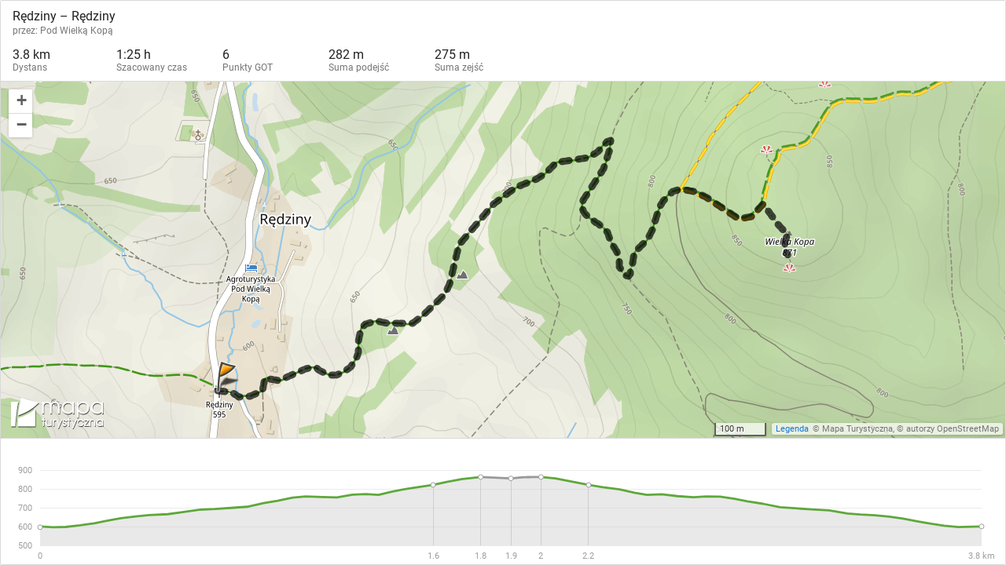

--- FILE ---
content_type: text/html
request_url: https://mapa-turystyczna.pl/map/widget/route/h1l0p1/3y7pn.html
body_size: 3753
content:
<!DOCTYPE html>
<html lang="pl" class="ts-widget-layout">
<head>
	<meta http-equiv="Content-Type" content="text/html; charset=utf-8" />
	<meta name="description" content="Czas przejścia: 1:25 h, dystans: 3.8 km, GOT: 6 pkt., suma podejść: 282 m, suma zejść: 275 m, przez: Pod Wielką Kopą" />
<meta name="robots" content="index, follow" />
<meta name="referrer" content="always" />
<meta property="fb:app_id" content="277370475722527" />
<meta property="og:title" content="Trasa: Rędziny – Rędziny" />
<meta property="og:description" content="Czas przejścia: 1:25 h, dystans: 3.8 km, GOT: 6 pkt., suma podejść: 282 m, suma zejść: 275 m, przez: Pod Wielką Kopą" />
<meta property="og:type" content="website" />
<meta property="og:url" content="https://mapa-turystyczna.pl/map/widget/route/h1l0p1/3y7pn.html" />
<meta property="og:image" content="https://mapa-turystyczna.pl/images/cache/og-r3y7pn.png" />
<meta property="og:site_name" content="mapa-turystyczna.pl" />
<meta property="og:locale" content="pl_PL" />
<meta property="og:image:width" content="600" />
<meta property="og:image:height" content="315" />
	<meta name="viewport" content="width=device-width, initial-scale=1" />
	<title>Trasa: Rędziny – Rędziny | mapa-turystyczna.pl</title>
	<link rel="preload" href="/fonts/material-icons.v9.woff2" as="font" type="font/woff2" crossorigin />
	<link rel="preload" href="/fonts/roboto-v20-latin_latin-ext-regular.woff2" as="font" type="font/woff2" crossorigin />
	<link rel="preconnect" href="//tile.mapa-turystyczna.pl" />
	<link rel="preconnect" href="//www.google-analytics.com" />
	<link rel="icon" sizes="128x128" type="image/png" href="/images/icon128.png" />
	<link rel="icon" type="image/png" sizes="16x16" href="/favicon-16.png" />
	<link rel="icon" type="image/png" sizes="32x32" href="/favicon-32.png" />
	<link rel="apple-touch-icon" href="/apple-touch-icon.png" />
	<link rel="manifest" href="/manifest.json" />
	<link rel="author" href="/humans.txt" />
	<link rel="canonical" href="https://mapa-turystyczna.pl/route/3y7pn" />
	<link rel="stylesheet" type="text/css" media="screen,print" href="/map/widget.min.v6206.css" />
	<script src="/map/widget.min.v6206.js" defer="defer"></script>

	<script async src="https://www.googletagmanager.com/gtag/js?id=UA-26993588-10"></script>
	<script>
		window.dataLayer = window.dataLayer || [];
		function gtag(){dataLayer.push(arguments);}
		gtag('js', new Date());
		gtag('config', 'UA-26993588-10');
	</script>
</head>
<body>
	<div class="ts-map-widget ts-flex-container-column"
	data-widget-data="{&quot;name&quot;:&quot;R\u0119dziny \u2013 R\u0119dziny&quot;,&quot;distance&quot;:3.75963006266817,&quot;ascent&quot;:282.1042536001029,&quot;descent&quot;:274.683211520271,&quot;time&quot;:85,&quot;encoded&quot;:&quot;N93KO\\9@2&gt;Bl1k2@P6k2D\\:c2@P:c1=PA_18PGg15`7`OX7`11TP3MdJX3ATOl35X1Eh6l1Gd=TC\\Gh7`Ol8S1K\\6k1@T&gt;[2MT6X1HlDd22X1:`45T13d3?XGh2HT:d1F\\4\\22X8S24hEW1&gt;l12[35XA_22X2_3HPOX3KT1GP3E`21d27l19X14l1BdIP3DX6l2FXDd21dK`19l21dDd2L`8T32TA_3&gt;P3S2&gt;h1X2N\\1k2;d4o2&lt;X6k39P6l2CT2EP58T34d5@l3O`65`1A\\19l1Oh19l2JP18d4=l13P3Fh17\\29T1?`1@T1&lt;\\27l3&lt;T39d4Ll2Mh3L\\3J`4Bl1BP34P1Bd40h29T4O\\1K\\6I`13P47P1JT4AP1JT2Od18P1&gt;XGT1Gd;l2MT6l3DX5d3E`A`36`;l34PDd26d14X2Kl1@T1Ml15`1ET12\\1N`6X1BP2Kk&gt;[1LcCo19WH[1JgLS1CWK_40g42c3;_3?W39c3B[20[C[23_16T1Mk32T1@S3Il1I_3DX1&gt;k1N`1&lt;[Nd1D_JX1CW1@T1Mk1Hl1AoEl1HW@X1F[5P11gEl16S19lGS1?`;W1;TM\\Jl1@h8T26d13P3;`11h14X12\\1ET3&lt;TM\\1&gt;lK`11h32h2AX43l1D`3CP27l28`1Gd1JT2Ch18d2ChJl40TPP7_45hDc2OP1K[6=P3&lt;S8FT2AW5DP1;g3?l1X2N\\F`3?X1Bd2AX2D\\3FhPP17o1&lt;\\1Mk2:\\1Mk2=`1HW23`1CW22XJk1D`12o19X25[1&lt;[2CgA_2;c21dPP2;d21c2ChA`25\\1&lt;\\13P19WJl1D_1CX22W1HX23_1Ml2=_1Ml2:[18P1&lt;[PP2D[3Fg1Bc2AWF_3?W1W2N[1;h3?k2AX5Co3&lt;T8FS1K\\6&lt;oDd2No7`45gPPJk40S18c2Cg1JS2Cg28_1Gc3Bo27k43k1D_32g2AWK_11gM[1&gt;k1ES3&lt;S14W12[3;_11g26c12o1@g8SM[Jk;X1;SGT1?_16T19k11hEk1F\\4o1HX@W1BPEk1Ml1Hk1CX1@S1D`JW1&lt;\\Nc1&gt;l1N_1I`3DW1@T3Ik1Ml32S23`16S20\\C\\39d3B\\3;`3?X40h42d1CXK`1JhLT19XH\\1LdDP2Kl&gt;\\6W1Ao12[1N_15_1ES1@S1Mk14W2KkDc26c;k33oA_36_5c3E_6k3DW;k2MSGS1Gc17o1&gt;W1JS2Oc1JS4@o12o46o1K[6I_29S4O[1Bc40g1Ao33o3J_4Bk2Mg3L[39c4Lk27k3&lt;S1@S1&lt;[29S1?_3Fg17[4=k12o2Io18c1Og19k1A[19k3O_65_34c5@k2Do58S6k2CS6l38o5P2&lt;W1l2;c1W2N[3T2&gt;gA`3=o8S32SDc2L_19k21c21cK_2FWDc3DW6k1BcHo19W14k21c27k1Fo3E_OW3KS2`3GoA`22W12\\35WEX1&gt;k8T24g4[22W:c1F[Gg2HS13c3?W1:_45SDc22W6W1Hk&gt;\\2MS6l1@S8T1K[7_OkC[Gg1Gc=S1Eg6kOk35WJW3ASP3Mc7_11S7_OWGh15_A`17o:d1&lt;o:d2?o6l2D[1l2?o&quot;,&quot;elevations&quot;:&quot;3E9l4a6a6_2a2e3Qae5W4d8`2f4R3f3d5`5P&lt;l8^;fFT&gt;n=P8V9f=`9\\Dd=fIVHfIVGb=T;^C^@f6Z:n&gt;R;\\5n4f5^3T2Z4h4`9lGh1&gt;b@jDZEhCd8`m2n:n?l&lt;V@l7V8d@V1K`16fHXA`7^:`CPH\\HhDRD^@PDb9f6n8T9j6b2Xm1U2mAQ5_=[2h?`LRL^DZ:l4Z3i1l4b3[7U:a2Q4e3n7lB^CXLl16`@d10h&lt;f:RBT@n11P&lt;j?R?Z11dPGfHf1DT22VNPCP&lt;R&lt;T:d&lt;RPk2Wc\\V1c1Q7[?QAoPBP?R7\\1R1dU[d2XlP&lt;Q:c&lt;S&lt;QBoMo22U1DSHeGeP11c?Y?Q&lt;i10o@mBS:Q&lt;e10g@c16_LkCWB]7k3m4f2R:b7V3\\4a1k3j4Y:kDYL]LQ?_2g=\\5`AR2n1Vn2W6a9i8S6m9eDa?oD]DQHgH[Bo:_7]A_HW16e1K_@U8c7U@k&lt;U?k:m2mn8_CcEgDY@i1&gt;aGg9k4_4g2Y3S5]4e5m;[&gt;Q:m6Y@eC];]=SGaIUHeIU=eDc9[=_9e8U&lt;o&gt;mFS;e8]&lt;k4o5_3c3e4Q2e8_4c5Xfb3R2f2b6`6b4b&quot;,&quot;segments&quot;:[{&quot;node_id&quot;:8223,&quot;trail_id&quot;:11827,&quot;node_name&quot;:&quot;R\u0119dziny&quot;,&quot;node_icon&quot;:&quot;node&quot;,&quot;latitude&quot;:50.809855,&quot;longitude&quot;:15.942378999999999,&quot;elevation&quot;:600.6189831999995,&quot;type&quot;:&quot;trail&quot;,&quot;colors&quot;:&quot;green&quot;,&quot;trail_types&quot;:[{&quot;category&quot;:&quot;hiking_trail&quot;,&quot;color&quot;:&quot;green&quot;}],&quot;communiques_ids&quot;:&quot;&quot;,&quot;distance&quot;:1.5693342273277275,&quot;time&quot;:45,&quot;time_back&quot;:25,&quot;total_distance&quot;:0,&quot;total_time&quot;:0,&quot;length&quot;:123,&quot;rank&quot;:6453},{&quot;node_id&quot;:3018,&quot;trail_id&quot;:-5,&quot;node_name&quot;:&quot;Pod Wielk\u0105 Kop\u0105&quot;,&quot;node_icon&quot;:&quot;node&quot;,&quot;latitude&quot;:50.813341,&quot;longitude&quot;:15.955015,&quot;elevation&quot;:821,&quot;type&quot;:&quot;trail&quot;,&quot;colors&quot;:&quot;green,yellow&quot;,&quot;trail_types&quot;:[{&quot;category&quot;:&quot;hiking_trail&quot;,&quot;color&quot;:&quot;green&quot;},{&quot;category&quot;:&quot;hiking_trail&quot;,&quot;color&quot;:&quot;yellow&quot;}],&quot;communiques_ids&quot;:&quot;&quot;,&quot;distance&quot;:0.19002433213008446,&quot;time&quot;:8,&quot;time_back&quot;:3,&quot;total_distance&quot;:1.5693342273277275,&quot;total_time&quot;:45,&quot;length&quot;:11,&quot;rank&quot;:37430,&quot;split_trail_id&quot;:4325},{&quot;node_id&quot;:-2,&quot;trail_id&quot;:-6,&quot;node_name&quot;:&quot;50.8130820, 15.9572700&quot;,&quot;node_icon&quot;:&quot;node&quot;,&quot;latitude&quot;:50.813081999999994,&quot;longitude&quot;:15.95727,&quot;elevation&quot;:863,&quot;type&quot;:&quot;road&quot;,&quot;colors&quot;:&quot;white&quot;,&quot;trail_types&quot;:[],&quot;communiques_ids&quot;:&quot;&quot;,&quot;distance&quot;:0.12045647187627298,&quot;time&quot;:2,&quot;time_back&quot;:2,&quot;total_distance&quot;:1.759358559457812,&quot;total_time&quot;:53,&quot;length&quot;:11,&quot;rank&quot;:0},{&quot;node_id&quot;:-4,&quot;trail_id&quot;:-7,&quot;node_name&quot;:&quot;50.8121830, 15.9579540&quot;,&quot;node_icon&quot;:&quot;node&quot;,&quot;latitude&quot;:50.812183,&quot;longitude&quot;:15.957953999999999,&quot;elevation&quot;:855.5879999999077,&quot;type&quot;:&quot;road&quot;,&quot;colors&quot;:&quot;white&quot;,&quot;trail_types&quot;:[],&quot;communiques_ids&quot;:&quot;&quot;,&quot;distance&quot;:0.12045647187627298,&quot;time&quot;:2,&quot;time_back&quot;:2,&quot;total_distance&quot;:1.8798150313340851,&quot;total_time&quot;:55,&quot;length&quot;:11,&quot;rank&quot;:0},{&quot;node_id&quot;:-6,&quot;trail_id&quot;:-8,&quot;node_name&quot;:&quot;50.8130820, 15.9572700&quot;,&quot;node_icon&quot;:&quot;node&quot;,&quot;latitude&quot;:50.813081999999994,&quot;longitude&quot;:15.95727,&quot;elevation&quot;:863,&quot;type&quot;:&quot;trail&quot;,&quot;colors&quot;:&quot;green,yellow&quot;,&quot;trail_types&quot;:[{&quot;category&quot;:&quot;hiking_trail&quot;,&quot;color&quot;:&quot;green&quot;},{&quot;category&quot;:&quot;hiking_trail&quot;,&quot;color&quot;:&quot;yellow&quot;}],&quot;communiques_ids&quot;:&quot;&quot;,&quot;distance&quot;:0.19002433213008446,&quot;time&quot;:3,&quot;time_back&quot;:8,&quot;total_distance&quot;:2.000271503210358,&quot;total_time&quot;:57,&quot;length&quot;:11,&quot;rank&quot;:0,&quot;split_trail_id&quot;:4325},{&quot;node_id&quot;:3018,&quot;trail_id&quot;:11827,&quot;node_name&quot;:&quot;Pod Wielk\u0105 Kop\u0105&quot;,&quot;node_icon&quot;:&quot;node&quot;,&quot;latitude&quot;:50.813341,&quot;longitude&quot;:15.955015,&quot;elevation&quot;:821,&quot;type&quot;:&quot;trail&quot;,&quot;colors&quot;:&quot;green&quot;,&quot;trail_types&quot;:[{&quot;category&quot;:&quot;hiking_trail&quot;,&quot;color&quot;:&quot;green&quot;}],&quot;communiques_ids&quot;:&quot;&quot;,&quot;distance&quot;:1.5693342273277273,&quot;time&quot;:25,&quot;time_back&quot;:45,&quot;total_distance&quot;:2.1902958353404425,&quot;total_time&quot;:60,&quot;length&quot;:123,&quot;rank&quot;:37430},{&quot;node_id&quot;:8223,&quot;trail_id&quot;:0,&quot;node_name&quot;:&quot;R\u0119dziny&quot;,&quot;node_icon&quot;:&quot;node&quot;,&quot;latitude&quot;:50.809855,&quot;longitude&quot;:15.942378999999999,&quot;elevation&quot;:600.6189831999995,&quot;type&quot;:&quot;&quot;,&quot;colors&quot;:&quot;&quot;,&quot;trail_types&quot;:null,&quot;communiques_ids&quot;:&quot;&quot;,&quot;distance&quot;:0,&quot;time&quot;:0,&quot;time_back&quot;:0,&quot;total_distance&quot;:3.75963006266817,&quot;total_time&quot;:85,&quot;length&quot;:0,&quot;rank&quot;:6453}],&quot;url&quot;:&quot;\/route\/3y7pn&quot;,&quot;time_formatted&quot;:&quot;1:25 h&quot;}"
	data-type="route"
	data-options="[]"
	data-logo-url="https://mapa-turystyczna.pl/route/3y7pn"
	data-attribution-url="/informacje-licencyjne"
	data-legend-url="/legenda">
	<div class="ts-map-widget__data">
			<div class="ts-map-widget__data-row ts-map-widget__data-row--title">
					<h1 class="ts-map-widget__title">Rędziny – Rędziny</h1>
							<div class="ts-map-widget__description">przez: Pod Wielką Kopą</div>
				</div>
					<div class="ts-map-widget__data-row ts-flex-container-row">
					<div class="ts-map-widget__data-item ts-flex-item">
				<i class="ts-map-widget__data-item-icon material-icons" title="Dystans" data-material-icon="space_bar"></i>
				<div class="ts-map-widget__data-item-value">3.8 km</div>
				<div class="ts-map-widget__data-item-label">Dystans</div>
			</div>
							<div class="ts-map-widget__data-item ts-flex-item">
				<i class="ts-map-widget__data-item-icon material-icons" title="Szacowany czas" data-material-icon="timer"></i>
				<div class="ts-map-widget__data-item-value">1:25 h</div>
				<div class="ts-map-widget__data-item-label">Szacowany czas</div>
			</div>
									<div class="ts-map-widget__data-item ts-flex-item">
				<i class="ts-map-widget__data-item-icon material-icons" title="Punkty GOT" data-material-icon="grade"></i>
				<div class="ts-map-widget__data-item-value">6<span class="ts-map-widget__data-item-unit"> GOT</span></div>
				<div class="ts-map-widget__data-item-label">Punkty GOT</div>
			</div>
							<div class="ts-map-widget__data-item ts-flex-item">
				<i class="ts-map-widget__data-item-icon material-icons" title="Suma podejść" data-material-icon="arrow_upward"></i>
				<div class="ts-map-widget__data-item-value">
								282 m							</div>
				<div class="ts-map-widget__data-item-label">Suma podejść			</div>
			</div>
							<div class="ts-map-widget__data-item ts-flex-item">
				<i class="ts-map-widget__data-item-icon material-icons" title="Suma zejść" data-material-icon="arrow_downward"></i>
				<div class="ts-map-widget__data-item-value">
								275 m							</div>
				<div class="ts-map-widget__data-item-label">Suma zejść</div>
			</div>
				</div>
		</div>
	<div class="ts-map-widget__map-wrapper ts-flex-item">
		<div class="ts-map-widget__map"></div>
	</div>
	<div class="ts-map-widget__profile-container ts-profile-container"
			data-profile-type="widget"
						data-layout="widget"></div>
</div>
</body>
</html>
